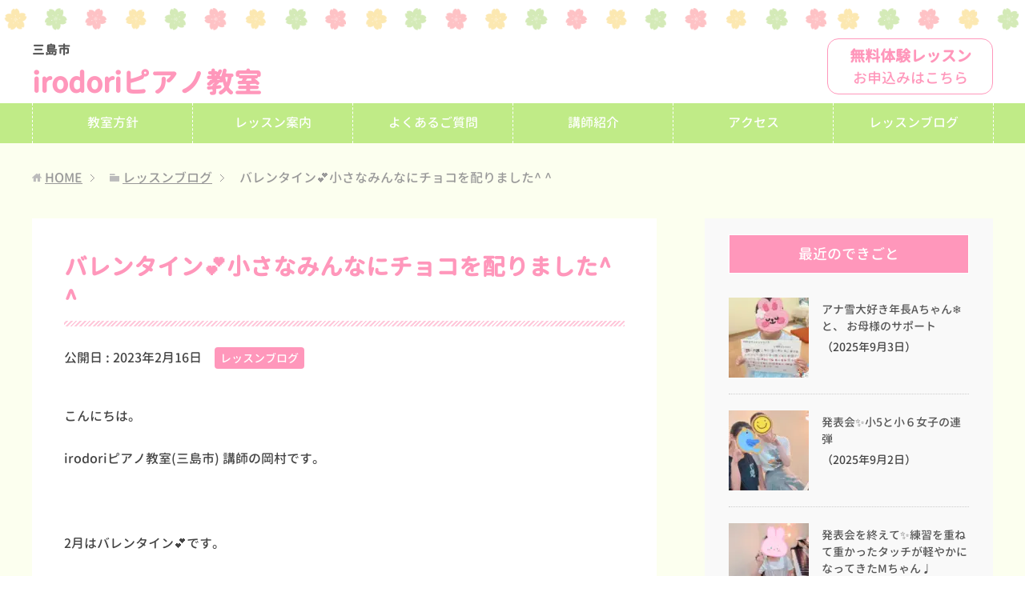

--- FILE ---
content_type: text/html; charset=UTF-8
request_url: https://irodori-piano.com/3030
body_size: 11059
content:
<!DOCTYPE html>
<html lang="ja"
      class="col2">
<head prefix="og: http://ogp.me/ns# fb: http://ogp.me/ns/fb#">

    <title>バレンタイン&#x1f495;小さなみんなにチョコを配りました^ ^ | irodoriピアノ教室（三島市）</title>
    <meta charset="UTF-8">
    <meta http-equiv="X-UA-Compatible" content="IE=edge">
	        <meta name="viewport" content="width=device-width, initial-scale=1.0">
			            <meta name="keywords" content="レッスンブログ">
				            <meta name="description" content="こんにちは。 irodoriピアノ教室(三島市) 講師の岡村です。 &nbsp; 2月はバレンタイン&#x1f495;です。 教室でもささやかなから、バレンタイ …">
		<link rel="canonical" href="https://irodori-piano.com/3030" />
<meta name='robots' content='max-image-preview:large' />
<link rel="alternate" title="oEmbed (JSON)" type="application/json+oembed" href="https://irodori-piano.com/wp-json/oembed/1.0/embed?url=https%3A%2F%2Firodori-piano.com%2F3030" />
<link rel="alternate" title="oEmbed (XML)" type="text/xml+oembed" href="https://irodori-piano.com/wp-json/oembed/1.0/embed?url=https%3A%2F%2Firodori-piano.com%2F3030&#038;format=xml" />
<style id='wp-img-auto-sizes-contain-inline-css' type='text/css'>
img:is([sizes=auto i],[sizes^="auto," i]){contain-intrinsic-size:3000px 1500px}
/*# sourceURL=wp-img-auto-sizes-contain-inline-css */
</style>
<style id='wp-emoji-styles-inline-css' type='text/css'>

	img.wp-smiley, img.emoji {
		display: inline !important;
		border: none !important;
		box-shadow: none !important;
		height: 1em !important;
		width: 1em !important;
		margin: 0 0.07em !important;
		vertical-align: -0.1em !important;
		background: none !important;
		padding: 0 !important;
	}
/*# sourceURL=wp-emoji-styles-inline-css */
</style>
<style id='wp-block-library-inline-css' type='text/css'>
:root{--wp-block-synced-color:#7a00df;--wp-block-synced-color--rgb:122,0,223;--wp-bound-block-color:var(--wp-block-synced-color);--wp-editor-canvas-background:#ddd;--wp-admin-theme-color:#007cba;--wp-admin-theme-color--rgb:0,124,186;--wp-admin-theme-color-darker-10:#006ba1;--wp-admin-theme-color-darker-10--rgb:0,107,160.5;--wp-admin-theme-color-darker-20:#005a87;--wp-admin-theme-color-darker-20--rgb:0,90,135;--wp-admin-border-width-focus:2px}@media (min-resolution:192dpi){:root{--wp-admin-border-width-focus:1.5px}}.wp-element-button{cursor:pointer}:root .has-very-light-gray-background-color{background-color:#eee}:root .has-very-dark-gray-background-color{background-color:#313131}:root .has-very-light-gray-color{color:#eee}:root .has-very-dark-gray-color{color:#313131}:root .has-vivid-green-cyan-to-vivid-cyan-blue-gradient-background{background:linear-gradient(135deg,#00d084,#0693e3)}:root .has-purple-crush-gradient-background{background:linear-gradient(135deg,#34e2e4,#4721fb 50%,#ab1dfe)}:root .has-hazy-dawn-gradient-background{background:linear-gradient(135deg,#faaca8,#dad0ec)}:root .has-subdued-olive-gradient-background{background:linear-gradient(135deg,#fafae1,#67a671)}:root .has-atomic-cream-gradient-background{background:linear-gradient(135deg,#fdd79a,#004a59)}:root .has-nightshade-gradient-background{background:linear-gradient(135deg,#330968,#31cdcf)}:root .has-midnight-gradient-background{background:linear-gradient(135deg,#020381,#2874fc)}:root{--wp--preset--font-size--normal:16px;--wp--preset--font-size--huge:42px}.has-regular-font-size{font-size:1em}.has-larger-font-size{font-size:2.625em}.has-normal-font-size{font-size:var(--wp--preset--font-size--normal)}.has-huge-font-size{font-size:var(--wp--preset--font-size--huge)}.has-text-align-center{text-align:center}.has-text-align-left{text-align:left}.has-text-align-right{text-align:right}.has-fit-text{white-space:nowrap!important}#end-resizable-editor-section{display:none}.aligncenter{clear:both}.items-justified-left{justify-content:flex-start}.items-justified-center{justify-content:center}.items-justified-right{justify-content:flex-end}.items-justified-space-between{justify-content:space-between}.screen-reader-text{border:0;clip-path:inset(50%);height:1px;margin:-1px;overflow:hidden;padding:0;position:absolute;width:1px;word-wrap:normal!important}.screen-reader-text:focus{background-color:#ddd;clip-path:none;color:#444;display:block;font-size:1em;height:auto;left:5px;line-height:normal;padding:15px 23px 14px;text-decoration:none;top:5px;width:auto;z-index:100000}html :where(.has-border-color){border-style:solid}html :where([style*=border-top-color]){border-top-style:solid}html :where([style*=border-right-color]){border-right-style:solid}html :where([style*=border-bottom-color]){border-bottom-style:solid}html :where([style*=border-left-color]){border-left-style:solid}html :where([style*=border-width]){border-style:solid}html :where([style*=border-top-width]){border-top-style:solid}html :where([style*=border-right-width]){border-right-style:solid}html :where([style*=border-bottom-width]){border-bottom-style:solid}html :where([style*=border-left-width]){border-left-style:solid}html :where(img[class*=wp-image-]){height:auto;max-width:100%}:where(figure){margin:0 0 1em}html :where(.is-position-sticky){--wp-admin--admin-bar--position-offset:var(--wp-admin--admin-bar--height,0px)}@media screen and (max-width:600px){html :where(.is-position-sticky){--wp-admin--admin-bar--position-offset:0px}}

/*# sourceURL=wp-block-library-inline-css */
</style><style id='global-styles-inline-css' type='text/css'>
:root{--wp--preset--aspect-ratio--square: 1;--wp--preset--aspect-ratio--4-3: 4/3;--wp--preset--aspect-ratio--3-4: 3/4;--wp--preset--aspect-ratio--3-2: 3/2;--wp--preset--aspect-ratio--2-3: 2/3;--wp--preset--aspect-ratio--16-9: 16/9;--wp--preset--aspect-ratio--9-16: 9/16;--wp--preset--color--black: #000000;--wp--preset--color--cyan-bluish-gray: #abb8c3;--wp--preset--color--white: #ffffff;--wp--preset--color--pale-pink: #f78da7;--wp--preset--color--vivid-red: #cf2e2e;--wp--preset--color--luminous-vivid-orange: #ff6900;--wp--preset--color--luminous-vivid-amber: #fcb900;--wp--preset--color--light-green-cyan: #7bdcb5;--wp--preset--color--vivid-green-cyan: #00d084;--wp--preset--color--pale-cyan-blue: #8ed1fc;--wp--preset--color--vivid-cyan-blue: #0693e3;--wp--preset--color--vivid-purple: #9b51e0;--wp--preset--gradient--vivid-cyan-blue-to-vivid-purple: linear-gradient(135deg,rgb(6,147,227) 0%,rgb(155,81,224) 100%);--wp--preset--gradient--light-green-cyan-to-vivid-green-cyan: linear-gradient(135deg,rgb(122,220,180) 0%,rgb(0,208,130) 100%);--wp--preset--gradient--luminous-vivid-amber-to-luminous-vivid-orange: linear-gradient(135deg,rgb(252,185,0) 0%,rgb(255,105,0) 100%);--wp--preset--gradient--luminous-vivid-orange-to-vivid-red: linear-gradient(135deg,rgb(255,105,0) 0%,rgb(207,46,46) 100%);--wp--preset--gradient--very-light-gray-to-cyan-bluish-gray: linear-gradient(135deg,rgb(238,238,238) 0%,rgb(169,184,195) 100%);--wp--preset--gradient--cool-to-warm-spectrum: linear-gradient(135deg,rgb(74,234,220) 0%,rgb(151,120,209) 20%,rgb(207,42,186) 40%,rgb(238,44,130) 60%,rgb(251,105,98) 80%,rgb(254,248,76) 100%);--wp--preset--gradient--blush-light-purple: linear-gradient(135deg,rgb(255,206,236) 0%,rgb(152,150,240) 100%);--wp--preset--gradient--blush-bordeaux: linear-gradient(135deg,rgb(254,205,165) 0%,rgb(254,45,45) 50%,rgb(107,0,62) 100%);--wp--preset--gradient--luminous-dusk: linear-gradient(135deg,rgb(255,203,112) 0%,rgb(199,81,192) 50%,rgb(65,88,208) 100%);--wp--preset--gradient--pale-ocean: linear-gradient(135deg,rgb(255,245,203) 0%,rgb(182,227,212) 50%,rgb(51,167,181) 100%);--wp--preset--gradient--electric-grass: linear-gradient(135deg,rgb(202,248,128) 0%,rgb(113,206,126) 100%);--wp--preset--gradient--midnight: linear-gradient(135deg,rgb(2,3,129) 0%,rgb(40,116,252) 100%);--wp--preset--font-size--small: 13px;--wp--preset--font-size--medium: 20px;--wp--preset--font-size--large: 36px;--wp--preset--font-size--x-large: 42px;--wp--preset--spacing--20: 0.44rem;--wp--preset--spacing--30: 0.67rem;--wp--preset--spacing--40: 1rem;--wp--preset--spacing--50: 1.5rem;--wp--preset--spacing--60: 2.25rem;--wp--preset--spacing--70: 3.38rem;--wp--preset--spacing--80: 5.06rem;--wp--preset--shadow--natural: 6px 6px 9px rgba(0, 0, 0, 0.2);--wp--preset--shadow--deep: 12px 12px 50px rgba(0, 0, 0, 0.4);--wp--preset--shadow--sharp: 6px 6px 0px rgba(0, 0, 0, 0.2);--wp--preset--shadow--outlined: 6px 6px 0px -3px rgb(255, 255, 255), 6px 6px rgb(0, 0, 0);--wp--preset--shadow--crisp: 6px 6px 0px rgb(0, 0, 0);}:where(.is-layout-flex){gap: 0.5em;}:where(.is-layout-grid){gap: 0.5em;}body .is-layout-flex{display: flex;}.is-layout-flex{flex-wrap: wrap;align-items: center;}.is-layout-flex > :is(*, div){margin: 0;}body .is-layout-grid{display: grid;}.is-layout-grid > :is(*, div){margin: 0;}:where(.wp-block-columns.is-layout-flex){gap: 2em;}:where(.wp-block-columns.is-layout-grid){gap: 2em;}:where(.wp-block-post-template.is-layout-flex){gap: 1.25em;}:where(.wp-block-post-template.is-layout-grid){gap: 1.25em;}.has-black-color{color: var(--wp--preset--color--black) !important;}.has-cyan-bluish-gray-color{color: var(--wp--preset--color--cyan-bluish-gray) !important;}.has-white-color{color: var(--wp--preset--color--white) !important;}.has-pale-pink-color{color: var(--wp--preset--color--pale-pink) !important;}.has-vivid-red-color{color: var(--wp--preset--color--vivid-red) !important;}.has-luminous-vivid-orange-color{color: var(--wp--preset--color--luminous-vivid-orange) !important;}.has-luminous-vivid-amber-color{color: var(--wp--preset--color--luminous-vivid-amber) !important;}.has-light-green-cyan-color{color: var(--wp--preset--color--light-green-cyan) !important;}.has-vivid-green-cyan-color{color: var(--wp--preset--color--vivid-green-cyan) !important;}.has-pale-cyan-blue-color{color: var(--wp--preset--color--pale-cyan-blue) !important;}.has-vivid-cyan-blue-color{color: var(--wp--preset--color--vivid-cyan-blue) !important;}.has-vivid-purple-color{color: var(--wp--preset--color--vivid-purple) !important;}.has-black-background-color{background-color: var(--wp--preset--color--black) !important;}.has-cyan-bluish-gray-background-color{background-color: var(--wp--preset--color--cyan-bluish-gray) !important;}.has-white-background-color{background-color: var(--wp--preset--color--white) !important;}.has-pale-pink-background-color{background-color: var(--wp--preset--color--pale-pink) !important;}.has-vivid-red-background-color{background-color: var(--wp--preset--color--vivid-red) !important;}.has-luminous-vivid-orange-background-color{background-color: var(--wp--preset--color--luminous-vivid-orange) !important;}.has-luminous-vivid-amber-background-color{background-color: var(--wp--preset--color--luminous-vivid-amber) !important;}.has-light-green-cyan-background-color{background-color: var(--wp--preset--color--light-green-cyan) !important;}.has-vivid-green-cyan-background-color{background-color: var(--wp--preset--color--vivid-green-cyan) !important;}.has-pale-cyan-blue-background-color{background-color: var(--wp--preset--color--pale-cyan-blue) !important;}.has-vivid-cyan-blue-background-color{background-color: var(--wp--preset--color--vivid-cyan-blue) !important;}.has-vivid-purple-background-color{background-color: var(--wp--preset--color--vivid-purple) !important;}.has-black-border-color{border-color: var(--wp--preset--color--black) !important;}.has-cyan-bluish-gray-border-color{border-color: var(--wp--preset--color--cyan-bluish-gray) !important;}.has-white-border-color{border-color: var(--wp--preset--color--white) !important;}.has-pale-pink-border-color{border-color: var(--wp--preset--color--pale-pink) !important;}.has-vivid-red-border-color{border-color: var(--wp--preset--color--vivid-red) !important;}.has-luminous-vivid-orange-border-color{border-color: var(--wp--preset--color--luminous-vivid-orange) !important;}.has-luminous-vivid-amber-border-color{border-color: var(--wp--preset--color--luminous-vivid-amber) !important;}.has-light-green-cyan-border-color{border-color: var(--wp--preset--color--light-green-cyan) !important;}.has-vivid-green-cyan-border-color{border-color: var(--wp--preset--color--vivid-green-cyan) !important;}.has-pale-cyan-blue-border-color{border-color: var(--wp--preset--color--pale-cyan-blue) !important;}.has-vivid-cyan-blue-border-color{border-color: var(--wp--preset--color--vivid-cyan-blue) !important;}.has-vivid-purple-border-color{border-color: var(--wp--preset--color--vivid-purple) !important;}.has-vivid-cyan-blue-to-vivid-purple-gradient-background{background: var(--wp--preset--gradient--vivid-cyan-blue-to-vivid-purple) !important;}.has-light-green-cyan-to-vivid-green-cyan-gradient-background{background: var(--wp--preset--gradient--light-green-cyan-to-vivid-green-cyan) !important;}.has-luminous-vivid-amber-to-luminous-vivid-orange-gradient-background{background: var(--wp--preset--gradient--luminous-vivid-amber-to-luminous-vivid-orange) !important;}.has-luminous-vivid-orange-to-vivid-red-gradient-background{background: var(--wp--preset--gradient--luminous-vivid-orange-to-vivid-red) !important;}.has-very-light-gray-to-cyan-bluish-gray-gradient-background{background: var(--wp--preset--gradient--very-light-gray-to-cyan-bluish-gray) !important;}.has-cool-to-warm-spectrum-gradient-background{background: var(--wp--preset--gradient--cool-to-warm-spectrum) !important;}.has-blush-light-purple-gradient-background{background: var(--wp--preset--gradient--blush-light-purple) !important;}.has-blush-bordeaux-gradient-background{background: var(--wp--preset--gradient--blush-bordeaux) !important;}.has-luminous-dusk-gradient-background{background: var(--wp--preset--gradient--luminous-dusk) !important;}.has-pale-ocean-gradient-background{background: var(--wp--preset--gradient--pale-ocean) !important;}.has-electric-grass-gradient-background{background: var(--wp--preset--gradient--electric-grass) !important;}.has-midnight-gradient-background{background: var(--wp--preset--gradient--midnight) !important;}.has-small-font-size{font-size: var(--wp--preset--font-size--small) !important;}.has-medium-font-size{font-size: var(--wp--preset--font-size--medium) !important;}.has-large-font-size{font-size: var(--wp--preset--font-size--large) !important;}.has-x-large-font-size{font-size: var(--wp--preset--font-size--x-large) !important;}
/*# sourceURL=global-styles-inline-css */
</style>

<style id='classic-theme-styles-inline-css' type='text/css'>
/*! This file is auto-generated */
.wp-block-button__link{color:#fff;background-color:#32373c;border-radius:9999px;box-shadow:none;text-decoration:none;padding:calc(.667em + 2px) calc(1.333em + 2px);font-size:1.125em}.wp-block-file__button{background:#32373c;color:#fff;text-decoration:none}
/*# sourceURL=/wp-includes/css/classic-themes.min.css */
</style>
<link rel='stylesheet' id='keni_base-css' href='https://irodori-piano.com/wp-content/themes/keni71_wp_corp_pink_201911291510/base.css?ver=6.9' type='text/css' media='all' />
<link rel='stylesheet' id='child_keni_base-css' href='https://irodori-piano.com/wp-content/themes/keni7_child/base.css?ver=6.9' type='text/css' media='all' />
<link rel='stylesheet' id='keni_rwd-css' href='https://irodori-piano.com/wp-content/themes/keni71_wp_corp_pink_201911291510/rwd.css?ver=6.9' type='text/css' media='all' />
<link rel='stylesheet' id='child_keni_rwd-css' href='https://irodori-piano.com/wp-content/themes/keni7_child/rwd.css?ver=6.9' type='text/css' media='all' />
<script type="text/javascript" defer='defer' src="https://irodori-piano.com/wp-includes/js/jquery/jquery.min.js?ver=3.7.1" id="jquery-core-js"></script>
<script type="text/javascript" defer='defer' src="https://irodori-piano.com/wp-includes/js/jquery/jquery-migrate.min.js?ver=3.4.1" id="jquery-migrate-js"></script>
<link rel="https://api.w.org/" href="https://irodori-piano.com/wp-json/" /><link rel="alternate" title="JSON" type="application/json" href="https://irodori-piano.com/wp-json/wp/v2/posts/3030" /><link rel='shortlink' href='https://irodori-piano.com/?p=3030' />
<link rel="icon" href="https://irodori-piano.com/wp-content/uploads/2021/03/cropped-favicon-32x32.png" sizes="32x32" />
<link rel="icon" href="https://irodori-piano.com/wp-content/uploads/2021/03/cropped-favicon-192x192.png" sizes="192x192" />
<link rel="apple-touch-icon" href="https://irodori-piano.com/wp-content/uploads/2021/03/cropped-favicon-180x180.png" />
<meta name="msapplication-TileImage" content="https://irodori-piano.com/wp-content/uploads/2021/03/cropped-favicon-270x270.png" />
    <!--[if lt IE 9]>
    <script src="https://irodori-piano.com/wp-content/themes/keni71_wp_corp_pink_201911291510/js/html5.js"></script><![endif]-->
	


	<!-- 遅延読込 lazysizes.js -->
	<script src="https://irodori-piano.com/wp-content/themes/keni71_wp_corp_pink_201911291510/js/lazysizes.min.js"></script>

	<!-- Google Analytics -->
			<!-- Global site tag (gtag.js) - Google Analytics -->
		<script async src="https://www.googletagmanager.com/gtag/js?id=G-ZFDHCJ9M1P"></script>
		<script>
		  window.dataLayer = window.dataLayer || [];
		  function gtag(){dataLayer.push(arguments);}
		  gtag('js', new Date());

		  gtag('config', 'G-ZFDHCJ9M1P');
		</script>
	</head>
    <body class="wp-singular post-template-default single single-post postid-3030 single-format-standard wp-theme-keni71_wp_corp_pink_201911291510 wp-child-theme-keni7_child">
	
    <div class="container">
        <header id="top" class="site-header ">
            <div class="site-header-in">
                <div class="site-header-conts">
					                        <a href="https://irodori-piano.com"><p class="site-title"><span>三島市</span>irodoriピアノ教室</p></a>
						<!--<div class="head-tel-box">
    <div class="head-tel-in">
        <div class="head-tel-num">
            <a href="tel:05071272331">050<span>-</span>7127<span>-</span>2331</a>
        </div>
        <div class="l1">
            受付時間10:00〜20:00
        </div>
        <div class="l2">
            ※レッスン中は出られない場合があります
        </div>
    </div>
</div>-->
<div class="head-trial-box">
    <div class="head-trial-in">
        <a href="https://irodori-piano.com/trial"><div class="head-trial-btn">
            <div class="l1">
                無料体験レッスン
            </div>
            <div class="l2">
                <span>お申込みはこちら</span>
            </div>
        </div></a>
    </div>
</div>
					                </div>
            </div>
			                <!--▼グローバルナビ-->
                <nav class="global-nav">
                    <div class="global-nav-in">
                        <div class="global-nav-panel"><span class="btn-global-nav icon-gn-menu">メニュー</span></div>
                        <ul id="menu">
							<li class="menu-item menu-item-type-post_type menu-item-object-page menu-item-2280"><a href="https://irodori-piano.com/policy">教室方針</a></li>
<li class="menu-item menu-item-type-post_type menu-item-object-page menu-item-40"><a href="https://irodori-piano.com/lesson">レッスン案内</a></li>
<li class="menu-item menu-item-type-post_type menu-item-object-page menu-item-99"><a href="https://irodori-piano.com/faq">よくあるご質問</a></li>
<li class="menu-item menu-item-type-post_type menu-item-object-page menu-item-43"><a href="https://irodori-piano.com/teacher">講師紹介</a></li>
<li class="menu-item menu-item-type-post_type menu-item-object-page menu-item-39"><a href="https://irodori-piano.com/access">アクセス</a></li>
<li class="menu-item menu-item-type-taxonomy menu-item-object-category current-post-ancestor current-menu-parent current-post-parent menu-item-44"><a href="https://irodori-piano.com/category/lesson-blog">レッスンブログ</a></li>
<li class="menu-item menu-item-type-post_type menu-item-object-page menu-item-42"><a href="https://irodori-piano.com/trial">無料体験レッスン</a></li>
                        </ul>
                    </div>
                </nav>
                <!--▲グローバルナビ-->
			        </header>
		        <!--▲サイトヘッダー-->

<div class="main-body">
<div class="main-body-in">

		<nav class="breadcrumbs">
			<ol class="breadcrumbs-in" itemscope itemtype="http://schema.org/BreadcrumbList">
				<li class="bcl-first" itemprop="itemListElement" itemscope itemtype="http://schema.org/ListItem">
	<a itemprop="item" href="https://irodori-piano.com"><span itemprop="name">HOME</span></a>
	<meta itemprop="position" content="1" />
</li>
<li itemprop="itemListElement" itemscope itemtype="http://schema.org/ListItem">
	<a itemprop="item" href="https://irodori-piano.com/category/lesson-blog"><span itemprop="name">レッスンブログ</span></a>
	<meta itemprop="position" content="2" />
</li>
<li class="bcl-last">バレンタイン&#x1f495;小さなみんなにチョコを配りました^ ^</li>
			</ol>
		</nav>

	<!--▼メインコンテンツ-->
	<main>
	<div id="post" class="main-conts">

		<!--記事-->
		<article id="post-3030" class="section-wrap post-3030 post type-post status-publish format-standard has-post-thumbnail category-lesson-blog">
			<div class="section-in">
				<div class="page-sheet">
					<header class="article-header">
						<h1 class="section-title" itemprop="headline">バレンタイン&#x1f495;小さなみんなにチョコを配りました^ ^</h1>
								<p class="post-date">公開日 : <time datetime="2023-02-16" itemprop="datePublished" content="2023-02-16" >2023年2月16日</time><!-- / 更新日 : <time datetime="2023-02-20" itemprop="dateModified" content="2023-02-20">2023年2月20日</time>--></p>
														<div class="post-cat">
<span class="cat cat001" style="background-color: #;"><a href="https://irodori-piano.com/category/lesson-blog" style="color: #;">レッスンブログ</a></span>

</div>
											</header>

					<div class="article-body">
					<p>こんにちは。</p>
<p>irodoriピアノ教室(三島市) 講師の岡村です。</p>
<p>&nbsp;</p>
<p>2月はバレンタイン&#x1f495;です。</p>
<p>教室でもささやかなから、バレンタインチョコを子どもの生徒さんに配りました&#x1f36b;</p>
<p><img src="https://irodori-piano.com/wp-content/plugins/lazy-load/images/1x1.trans.gif" data-lazy-src="https://irodori-piano.com/wp-content/uploads/2023/02/F522732E-4DFE-48D2-AEC0-9C260B095E33.jpeg" fetchpriority="high" decoding="async" class="aligncenter size-full wp-image-3031" alt width="780" height="1040" srcset="https://irodori-piano.com/wp-content/uploads/2023/02/F522732E-4DFE-48D2-AEC0-9C260B095E33.jpeg 780w, https://irodori-piano.com/wp-content/uploads/2023/02/F522732E-4DFE-48D2-AEC0-9C260B095E33-550x733.jpeg 550w, https://irodori-piano.com/wp-content/uploads/2023/02/F522732E-4DFE-48D2-AEC0-9C260B095E33-300x400.jpeg 300w, https://irodori-piano.com/wp-content/uploads/2023/02/F522732E-4DFE-48D2-AEC0-9C260B095E33-768x1024.jpeg 768w" sizes="(max-width: 780px) 100vw, 780px"><noscript><img fetchpriority="high" decoding="async" class="aligncenter size-full wp-image-3031" src="https://irodori-piano.com/wp-content/uploads/2023/02/F522732E-4DFE-48D2-AEC0-9C260B095E33.jpeg" alt="" width="780" height="1040" srcset="https://irodori-piano.com/wp-content/uploads/2023/02/F522732E-4DFE-48D2-AEC0-9C260B095E33.jpeg 780w, https://irodori-piano.com/wp-content/uploads/2023/02/F522732E-4DFE-48D2-AEC0-9C260B095E33-550x733.jpeg 550w, https://irodori-piano.com/wp-content/uploads/2023/02/F522732E-4DFE-48D2-AEC0-9C260B095E33-300x400.jpeg 300w, https://irodori-piano.com/wp-content/uploads/2023/02/F522732E-4DFE-48D2-AEC0-9C260B095E33-768x1024.jpeg 768w" sizes="(max-width: 780px) 100vw, 780px" /></noscript></p>
<p>今回は100均で簡単なラッピング用品を購入し、自分でラッピングしてみました。</p>
<p>ラッピング、意外と楽しかったです^ ^</p>
<p>レッスンの最後に渡すと、「わぁ&#x1f495;」ってみんなにこにこ喜んでくれました♪</p>
<p>子ども達の、にんまりしたお顔がかわいくてほっこりしちゃいます。</p>
<p>ピアノは頭使うからレッスン後や練習のおともに食べてね&#x1f36b;</p>
<p>ありがとうございますも言える練習にもなりますね&#x2728;　みんなよく出来ました^ ^</p>
<p>&nbsp;</p>
					</div><!--article-body-->

					
					<div class="contents related-articles related-articles-thumbs01">
<h2 id="keni-relatedposts">関連記事</h2>
<ul class="keni-relatedposts-list">
<li><div class="related-thumb"><a href="https://irodori-piano.com/3875" title="スポーツ少年5年生Kくん&#x2728;の合唱伴奏"><img src="https://irodori-piano.com/wp-content/uploads/2025/03/IMG_4410-100x100.jpeg" class="relation-image"></a></div><p><a href="https://irodori-piano.com/3875" title="スポーツ少年5年生Kくん&#x2728;の合唱伴奏">スポーツ少年5年生Kくん&#x2728;の合唱伴奏</a></p></li>
<li><p><a href="https://irodori-piano.com/3113" title="三年生Eちゃんから「お手紙」&#x1f3b6;　素直な気持ちが嬉しいです&#x2728;">三年生Eちゃんから「お手紙」&#x1f3b6;　素直な気持ちが嬉しいです&#x2728;</a></p></li>
<li><p><a href="https://irodori-piano.com/1964" title="レッスン終わりに「帰りたくないの〜」「もうおわり？」と生徒さん&#x1f495;レッスンを楽しんでくれて嬉しいです&#x1f340;">レッスン終わりに「帰りたくないの〜」「もうおわり？」と生徒さん&#x1f495;レッスンを楽しんでくれて嬉しいです&#x1f340;</a></p></li>
<li><p><a href="https://irodori-piano.com/1785" title="体験レッスン受付再開しました&#x1f338;">体験レッスン受付再開しました&#x1f338;</a></p></li>
<li><div class="related-thumb"><a href="https://irodori-piano.com/3753" title="発表会を終えて&#x2728;講師演奏は、アンサンブル"><img src="https://irodori-piano.com/wp-content/uploads/2024/08/IMG_3528-1-100x100.jpeg" class="relation-image"></a></div><p><a href="https://irodori-piano.com/3753" title="発表会を終えて&#x2728;講師演奏は、アンサンブル">発表会を終えて&#x2728;講師演奏は、アンサンブル</a></p></li>
</ul>
</div>
					<div class="page-nav-bf cont-nav">
		<p class="page-nav-next">「<a href="https://irodori-piano.com/3020" rel="next">リズムうち大好き&#x1f495;年長Aちゃん</a>」</p>
<p class="page-nav-prev">「<a href="https://irodori-piano.com/2960" rel="prev">もうすぐクリスマスですね&#x1f384;</a>」</p>
					</div>
					
					<section id="comments" class="comments-area">
					
<!-- You can start editing here. -->


			<!-- If comments are closed. -->
		<!--<p class="nocomments">コメントは受け付けていません。</p>-->

					</section>
				</div>
			</div><!--section-in-->
		</article><!--記事-->


	</div><!--main-conts-->
	
	<!--▼無料体験レッスン -->
	<div id="trialLesson">
	<h2>無料体験レッスン大歓迎！</h2>
    <div><strong>おひとり1回30分の無料体験レッスンを行います♪</strong></div>
	<div class="trialLesson-in">
		<h3>irodoriピアノ教室</h3>
		<dl><dt>所在地</dt><dd>静岡県三島市徳倉</dd></dl>
		<!--<p><a href="tel:05071272331">050-7127-2331</a></p>-->
		<div class="trial-box">
		    <a href="https://irodori-piano.com/trial">
		        <div class="trial-btn">
		            <div class="l1">無料体験レッスン</div>
		            <div class="l2">お申込みはこちら</div>
		        </div>
		    </a>
		</div>
	</div><!-- /trialLesson-in -->
</div><!-- /trialLesson -->
	<!--▲無料体験レッスン-->

	</main>
	<!--▲メインコンテンツ-->

	    <!--▼サブコンテンツ-->
    <aside class="sub-conts sidebar">
		<section id="keni_recent_post-2" class="section-wrap widget-conts widget_keni_recent_post"><div class="section-in"><h3 class="section-title">最近のできごと</h3>
<ul class="link-menu-image">
<li>
<div class="link-menu-image-thumb"><a href="https://irodori-piano.com/3933"><img src="https://irodori-piano.com/wp-content/plugins/lazy-load/images/1x1.trans.gif" data-lazy-src="https://irodori-piano.com/wp-content/uploads/2025/12/IMG_1782-100x100.jpeg" width="100" height="100" class="attachment-ss_thumb size-ss_thumb wp-post-image" alt decoding="async" loading="lazy" srcset="https://irodori-piano.com/wp-content/uploads/2025/12/IMG_1782-100x100.jpeg 100w, https://irodori-piano.com/wp-content/uploads/2025/12/IMG_1782-320x320.jpeg 320w, https://irodori-piano.com/wp-content/uploads/2025/12/IMG_1782-200x200.jpeg 200w, https://irodori-piano.com/wp-content/uploads/2025/12/IMG_1782-150x150.jpeg 150w" sizes="auto, (max-width: 100px) 100vw, 100px"><noscript><img width="100" height="100" src="https://irodori-piano.com/wp-content/uploads/2025/12/IMG_1782-100x100.jpeg" class="attachment-ss_thumb size-ss_thumb wp-post-image" alt="" decoding="async" loading="lazy" srcset="https://irodori-piano.com/wp-content/uploads/2025/12/IMG_1782-100x100.jpeg 100w, https://irodori-piano.com/wp-content/uploads/2025/12/IMG_1782-320x320.jpeg 320w, https://irodori-piano.com/wp-content/uploads/2025/12/IMG_1782-200x200.jpeg 200w, https://irodori-piano.com/wp-content/uploads/2025/12/IMG_1782-150x150.jpeg 150w" sizes="auto, (max-width: 100px) 100vw, 100px" /></noscript></a></div>
<p class="post-title"><a href="https://irodori-piano.com/3933">アナ雪大好き年長Aちゃん&#x2744;&#xfe0f;と、 お母様のサポート</a><span class="post-date">（2025年9月3日）</span></p>
</li>
<li>
<div class="link-menu-image-thumb"><a href="https://irodori-piano.com/3974"><img src="https://irodori-piano.com/wp-content/plugins/lazy-load/images/1x1.trans.gif" data-lazy-src="https://irodori-piano.com/wp-content/uploads/2025/12/IMG_1781-100x100.jpeg" width="100" height="100" class="attachment-ss_thumb size-ss_thumb wp-post-image" alt decoding="async" loading="lazy" srcset="https://irodori-piano.com/wp-content/uploads/2025/12/IMG_1781-100x100.jpeg 100w, https://irodori-piano.com/wp-content/uploads/2025/12/IMG_1781-320x320.jpeg 320w, https://irodori-piano.com/wp-content/uploads/2025/12/IMG_1781-200x200.jpeg 200w, https://irodori-piano.com/wp-content/uploads/2025/12/IMG_1781-150x150.jpeg 150w" sizes="auto, (max-width: 100px) 100vw, 100px"><noscript><img width="100" height="100" src="https://irodori-piano.com/wp-content/uploads/2025/12/IMG_1781-100x100.jpeg" class="attachment-ss_thumb size-ss_thumb wp-post-image" alt="" decoding="async" loading="lazy" srcset="https://irodori-piano.com/wp-content/uploads/2025/12/IMG_1781-100x100.jpeg 100w, https://irodori-piano.com/wp-content/uploads/2025/12/IMG_1781-320x320.jpeg 320w, https://irodori-piano.com/wp-content/uploads/2025/12/IMG_1781-200x200.jpeg 200w, https://irodori-piano.com/wp-content/uploads/2025/12/IMG_1781-150x150.jpeg 150w" sizes="auto, (max-width: 100px) 100vw, 100px" /></noscript></a></div>
<p class="post-title"><a href="https://irodori-piano.com/3974">発表会&#x2728;小5と小６女子の連弾</a><span class="post-date">（2025年9月2日）</span></p>
</li>
<li>
<div class="link-menu-image-thumb"><a href="https://irodori-piano.com/3920"><img src="https://irodori-piano.com/wp-content/plugins/lazy-load/images/1x1.trans.gif" data-lazy-src="https://irodori-piano.com/wp-content/uploads/2025/09/IMG_0912-100x100.jpeg" width="100" height="100" class="attachment-ss_thumb size-ss_thumb wp-post-image" alt decoding="async" loading="lazy" srcset="https://irodori-piano.com/wp-content/uploads/2025/09/IMG_0912-100x100.jpeg 100w, https://irodori-piano.com/wp-content/uploads/2025/09/IMG_0912-320x320.jpeg 320w, https://irodori-piano.com/wp-content/uploads/2025/09/IMG_0912-200x200.jpeg 200w, https://irodori-piano.com/wp-content/uploads/2025/09/IMG_0912-150x150.jpeg 150w" sizes="auto, (max-width: 100px) 100vw, 100px"><noscript><img width="100" height="100" src="https://irodori-piano.com/wp-content/uploads/2025/09/IMG_0912-100x100.jpeg" class="attachment-ss_thumb size-ss_thumb wp-post-image" alt="" decoding="async" loading="lazy" srcset="https://irodori-piano.com/wp-content/uploads/2025/09/IMG_0912-100x100.jpeg 100w, https://irodori-piano.com/wp-content/uploads/2025/09/IMG_0912-320x320.jpeg 320w, https://irodori-piano.com/wp-content/uploads/2025/09/IMG_0912-200x200.jpeg 200w, https://irodori-piano.com/wp-content/uploads/2025/09/IMG_0912-150x150.jpeg 150w" sizes="auto, (max-width: 100px) 100vw, 100px" /></noscript></a></div>
<p class="post-title"><a href="https://irodori-piano.com/3920">発表会を終えて&#x2728;練習を重ねて重かったタッチが軽やかになってきたMちゃん♩</a><span class="post-date">（2025年9月1日）</span></p>
</li>
<li>
<div class="link-menu-image-thumb"><a href="https://irodori-piano.com/3875"><img src="https://irodori-piano.com/wp-content/plugins/lazy-load/images/1x1.trans.gif" data-lazy-src="https://irodori-piano.com/wp-content/uploads/2025/03/IMG_4410-100x100.jpeg" width="100" height="100" class="attachment-ss_thumb size-ss_thumb wp-post-image" alt decoding="async" loading="lazy" srcset="https://irodori-piano.com/wp-content/uploads/2025/03/IMG_4410-100x100.jpeg 100w, https://irodori-piano.com/wp-content/uploads/2025/03/IMG_4410-320x320.jpeg 320w, https://irodori-piano.com/wp-content/uploads/2025/03/IMG_4410-200x200.jpeg 200w, https://irodori-piano.com/wp-content/uploads/2025/03/IMG_4410-150x150.jpeg 150w" sizes="auto, (max-width: 100px) 100vw, 100px"><noscript><img width="100" height="100" src="https://irodori-piano.com/wp-content/uploads/2025/03/IMG_4410-100x100.jpeg" class="attachment-ss_thumb size-ss_thumb wp-post-image" alt="" decoding="async" loading="lazy" srcset="https://irodori-piano.com/wp-content/uploads/2025/03/IMG_4410-100x100.jpeg 100w, https://irodori-piano.com/wp-content/uploads/2025/03/IMG_4410-320x320.jpeg 320w, https://irodori-piano.com/wp-content/uploads/2025/03/IMG_4410-200x200.jpeg 200w, https://irodori-piano.com/wp-content/uploads/2025/03/IMG_4410-150x150.jpeg 150w" sizes="auto, (max-width: 100px) 100vw, 100px" /></noscript></a></div>
<p class="post-title"><a href="https://irodori-piano.com/3875">スポーツ少年5年生Kくん&#x2728;の合唱伴奏</a><span class="post-date">（2025年3月24日）</span></p>
</li>
<li>
<div class="link-menu-image-thumb"><a href="https://irodori-piano.com/3869"><img src="https://irodori-piano.com/wp-content/plugins/lazy-load/images/1x1.trans.gif" data-lazy-src="https://irodori-piano.com/wp-content/uploads/2025/03/IMG_4408-100x100.jpeg" width="100" height="100" class="attachment-ss_thumb size-ss_thumb wp-post-image" alt decoding="async" loading="lazy" srcset="https://irodori-piano.com/wp-content/uploads/2025/03/IMG_4408-100x100.jpeg 100w, https://irodori-piano.com/wp-content/uploads/2025/03/IMG_4408-320x320.jpeg 320w, https://irodori-piano.com/wp-content/uploads/2025/03/IMG_4408-200x200.jpeg 200w, https://irodori-piano.com/wp-content/uploads/2025/03/IMG_4408-150x150.jpeg 150w" sizes="auto, (max-width: 100px) 100vw, 100px"><noscript><img width="100" height="100" src="https://irodori-piano.com/wp-content/uploads/2025/03/IMG_4408-100x100.jpeg" class="attachment-ss_thumb size-ss_thumb wp-post-image" alt="" decoding="async" loading="lazy" srcset="https://irodori-piano.com/wp-content/uploads/2025/03/IMG_4408-100x100.jpeg 100w, https://irodori-piano.com/wp-content/uploads/2025/03/IMG_4408-320x320.jpeg 320w, https://irodori-piano.com/wp-content/uploads/2025/03/IMG_4408-200x200.jpeg 200w, https://irodori-piano.com/wp-content/uploads/2025/03/IMG_4408-150x150.jpeg 150w" sizes="auto, (max-width: 100px) 100vw, 100px" /></noscript></a></div>
<p class="post-title"><a href="https://irodori-piano.com/3869">卒業おめでとう&#x1f308;伴奏を無事終えた6年生Nちゃん&#x1f490;</a><span class="post-date">（2025年3月21日）</span></p>
</li>
</ul>
</div></section><section id="custom_html-2" class="widget_text section-wrap widget-conts widget_custom_html"><div class="widget_text section-in"><h3 class="section-title">irodoriピアノ教室（三島市）</h3><div class="textwidget custom-html-widget"><div id="side-desc">
	<img src="https://irodori-piano.com/wp-content/uploads/2021/03/koushi-circle.jpg" alt="" width="250" height="" class="aligncenter circle" />
	<div class="side-desc-in">
		<dl><dt>講師</dt><dd>岡村友里</dd></dl>
		<dl><dt>所在地</dt><dd>静岡県三島市徳倉<br>※とくら山口医院から徒歩3分<br>※上岩崎公園より徒歩5分</dd></dl>
		<!--<dl><dt>電話</dt><dd><a href="tel:05071272331">050-7127-2331</a></dd></dl>-->
	</div>
	<div class="trial-box">
		<a href="https://irodori-piano.com/trial">
			<div class="trial-btn">
				<div class="l1">無料体験レッスン</div>
				<div class="l2">お申込みはこちら</div>
			</div>
		</a>
	</div>
	<div class="side-map al-c">
		<iframe class="lazyload" data-src="https://www.google.com/maps/embed?pb=!1m14!1m8!1m3!1d11296.110619581585!2d138.91372998982104!3d35.1379636345669!3m2!1i1024!2i768!4f13.1!3m3!1m2!1s0x0%3A0xdc92d60434b5bdb8!2z44Go44GP44KJ5bGx5Y-j5Yy76Zmi!5e0!3m2!1sja!2sjp!4v1614671622259!5m2!1sja!2sjp" width="600" height="450" style="border:0;" allowfullscreen="" loading="lazy"></iframe><br>↑徒歩3分のとくら山口医院↑
	</div>
</div></div></div></section><section id="search-2" class="section-wrap widget-conts widget_search"><div class="section-in"><form method="get" id="searchform" action="https://irodori-piano.com/">
	<div class="search-box">
		<input class="search" type="text" value="" name="s" id="s"><button id="searchsubmit" class="btn-search"><img alt="検索" width="32" height="20" src="https://irodori-piano.com/wp-content/themes/keni71_wp_corp_pink_201911291510/images/icon/icon-btn-search.png"></button>
	</div>
</form></div></section>    </aside>
    <!--▲サブコンテンツ-->

	
</div>
</div>

<!--▼サイトフッター-->
<footer class="site-footer">
	<div class="site-footer-in">
	<div class="site-footer-conts">
		<ul class="site-footer-nav"><li id="menu-item-32" class="menu-item menu-item-type-post_type menu-item-object-page menu-item-home menu-item-32"><a href="https://irodori-piano.com/">HOME</a></li>
<li id="menu-item-2279" class="menu-item menu-item-type-post_type menu-item-object-page menu-item-2279"><a href="https://irodori-piano.com/policy">教室方針</a></li>
<li id="menu-item-34" class="menu-item menu-item-type-post_type menu-item-object-page menu-item-34"><a href="https://irodori-piano.com/lesson">レッスン案内</a></li>
<li id="menu-item-98" class="menu-item menu-item-type-post_type menu-item-object-page menu-item-98"><a href="https://irodori-piano.com/faq">よくあるご質問</a></li>
<li id="menu-item-37" class="menu-item menu-item-type-post_type menu-item-object-page menu-item-37"><a href="https://irodori-piano.com/teacher">講師紹介</a></li>
<li id="menu-item-33" class="menu-item menu-item-type-post_type menu-item-object-page menu-item-33"><a href="https://irodori-piano.com/access">アクセス</a></li>
<li id="menu-item-38" class="menu-item menu-item-type-taxonomy menu-item-object-category current-post-ancestor current-menu-parent current-post-parent menu-item-38"><a href="https://irodori-piano.com/category/lesson-blog">レッスンブログ</a></li>
<li id="menu-item-121" class="menu-item menu-item-type-taxonomy menu-item-object-category menu-item-121"><a href="https://irodori-piano.com/category/blog">講師日記</a></li>
<li id="menu-item-36" class="menu-item menu-item-type-post_type menu-item-object-page menu-item-36"><a href="https://irodori-piano.com/trial">無料体験レッスン</a></li>
</ul>
	</div>
	</div>
	<div class="copyright">
		<p><small>(C) 2021 irodoriピアノ教室（三島市）</small></p>
	</div>
</footer>
<!--▲サイトフッター-->


<!--▼ページトップ-->
<p class="page-top"><a href="#top"><img class="over" src="https://irodori-piano.com/wp-content/themes/keni7_child/images/common/page-top_off.png" width="80" height="80" alt="ページの先頭へ"></a></p>
<!--▲ページトップ-->

</div><!--container-->

<script type="speculationrules">
{"prefetch":[{"source":"document","where":{"and":[{"href_matches":"/*"},{"not":{"href_matches":["/wp-*.php","/wp-admin/*","/wp-content/uploads/*","/wp-content/*","/wp-content/plugins/*","/wp-content/themes/keni7_child/*","/wp-content/themes/keni71_wp_corp_pink_201911291510/*","/*\\?(.+)"]}},{"not":{"selector_matches":"a[rel~=\"nofollow\"]"}},{"not":{"selector_matches":".no-prefetch, .no-prefetch a"}}]},"eagerness":"conservative"}]}
</script>
<script type="text/javascript" defer='defer' src="https://irodori-piano.com/wp-content/themes/keni71_wp_corp_pink_201911291510/js/socialButton.js?ver=6.9" id="my-social-js"></script>
<script type="text/javascript" defer='defer' src="https://irodori-piano.com/wp-content/themes/keni71_wp_corp_pink_201911291510/js/utility.js?ver=6.9" id="my-utility-js"></script>
<script type="text/javascript" defer='defer' src="https://irodori-piano.com/wp-content/plugins/lazy-load/js/jquery.sonar.min.js?ver=0.6.1" id="jquery-sonar-js"></script>
<script type="text/javascript" defer='defer' src="https://irodori-piano.com/wp-content/plugins/lazy-load/js/lazy-load.js?ver=0.6.1" id="wpcom-lazy-load-images-js"></script>
<script id="wp-emoji-settings" type="application/json">
{"baseUrl":"https://s.w.org/images/core/emoji/17.0.2/72x72/","ext":".png","svgUrl":"https://s.w.org/images/core/emoji/17.0.2/svg/","svgExt":".svg","source":{"concatemoji":"https://irodori-piano.com/wp-includes/js/wp-emoji-release.min.js?ver=6.9"}}
</script>
<script type="module">
/* <![CDATA[ */
/*! This file is auto-generated */
const a=JSON.parse(document.getElementById("wp-emoji-settings").textContent),o=(window._wpemojiSettings=a,"wpEmojiSettingsSupports"),s=["flag","emoji"];function i(e){try{var t={supportTests:e,timestamp:(new Date).valueOf()};sessionStorage.setItem(o,JSON.stringify(t))}catch(e){}}function c(e,t,n){e.clearRect(0,0,e.canvas.width,e.canvas.height),e.fillText(t,0,0);t=new Uint32Array(e.getImageData(0,0,e.canvas.width,e.canvas.height).data);e.clearRect(0,0,e.canvas.width,e.canvas.height),e.fillText(n,0,0);const a=new Uint32Array(e.getImageData(0,0,e.canvas.width,e.canvas.height).data);return t.every((e,t)=>e===a[t])}function p(e,t){e.clearRect(0,0,e.canvas.width,e.canvas.height),e.fillText(t,0,0);var n=e.getImageData(16,16,1,1);for(let e=0;e<n.data.length;e++)if(0!==n.data[e])return!1;return!0}function u(e,t,n,a){switch(t){case"flag":return n(e,"\ud83c\udff3\ufe0f\u200d\u26a7\ufe0f","\ud83c\udff3\ufe0f\u200b\u26a7\ufe0f")?!1:!n(e,"\ud83c\udde8\ud83c\uddf6","\ud83c\udde8\u200b\ud83c\uddf6")&&!n(e,"\ud83c\udff4\udb40\udc67\udb40\udc62\udb40\udc65\udb40\udc6e\udb40\udc67\udb40\udc7f","\ud83c\udff4\u200b\udb40\udc67\u200b\udb40\udc62\u200b\udb40\udc65\u200b\udb40\udc6e\u200b\udb40\udc67\u200b\udb40\udc7f");case"emoji":return!a(e,"\ud83e\u1fac8")}return!1}function f(e,t,n,a){let r;const o=(r="undefined"!=typeof WorkerGlobalScope&&self instanceof WorkerGlobalScope?new OffscreenCanvas(300,150):document.createElement("canvas")).getContext("2d",{willReadFrequently:!0}),s=(o.textBaseline="top",o.font="600 32px Arial",{});return e.forEach(e=>{s[e]=t(o,e,n,a)}),s}function r(e){var t=document.createElement("script");t.src=e,t.defer=!0,document.head.appendChild(t)}a.supports={everything:!0,everythingExceptFlag:!0},new Promise(t=>{let n=function(){try{var e=JSON.parse(sessionStorage.getItem(o));if("object"==typeof e&&"number"==typeof e.timestamp&&(new Date).valueOf()<e.timestamp+604800&&"object"==typeof e.supportTests)return e.supportTests}catch(e){}return null}();if(!n){if("undefined"!=typeof Worker&&"undefined"!=typeof OffscreenCanvas&&"undefined"!=typeof URL&&URL.createObjectURL&&"undefined"!=typeof Blob)try{var e="postMessage("+f.toString()+"("+[JSON.stringify(s),u.toString(),c.toString(),p.toString()].join(",")+"));",a=new Blob([e],{type:"text/javascript"});const r=new Worker(URL.createObjectURL(a),{name:"wpTestEmojiSupports"});return void(r.onmessage=e=>{i(n=e.data),r.terminate(),t(n)})}catch(e){}i(n=f(s,u,c,p))}t(n)}).then(e=>{for(const n in e)a.supports[n]=e[n],a.supports.everything=a.supports.everything&&a.supports[n],"flag"!==n&&(a.supports.everythingExceptFlag=a.supports.everythingExceptFlag&&a.supports[n]);var t;a.supports.everythingExceptFlag=a.supports.everythingExceptFlag&&!a.supports.flag,a.supports.everything||((t=a.source||{}).concatemoji?r(t.concatemoji):t.wpemoji&&t.twemoji&&(r(t.twemoji),r(t.wpemoji)))});
//# sourceURL=https://irodori-piano.com/wp-includes/js/wp-emoji-loader.min.js
/* ]]> */
</script>


</body>
</html>


--- FILE ---
content_type: text/css
request_url: https://irodori-piano.com/wp-content/themes/keni7_child/rwd.css?ver=6.9
body_size: 7293
content:
@charset "UTF-8";
/*irodoriピアノ教室　子テーマ【ｒｗｄ．ｃｓｓ】*/

/*親テーマのrwd.css*/

/*--------------------------------------------------------
解像度1200px以下
--------------------------------------------------------*/
@media
only screen and (max-width : 1200px){
	.site-header,
	.global-nav,
	.main-body,
	.site-footer{
		width: 1200px;
	}

	.site-header-in,
	.global-nav-in,
	.main-body-in,
	.site-footer-in{
		width: 100%;
		margin: auto;
	}

	.main-image-in,
	.main-image-in-text,
	.main-image-in-text .main-image-in-text-cont,
	.main-image-in-text.wide .main-image-in-text-cont{
		width: 100%;
	}

	.col1 .section-wrap,
	.col1 .breadcrumbs,
	.col1 .section-wrap.wide .section-in,
	.col1 .section-wrap.wide{
		width: auto;
	}

	.col1 .breadcrumbs-in,
	.col1 .float-area{
		width: 96%;
		margin-right: auto;
		margin-left: auto;
	}

	/*吹き出し*/
	.bubble{
		width: 70%;
	}

	.talker{
		width: 25%;
	}

	.bubble .bubble-in:after,
	.bubble .bubble-in:before{
		top: 30px;
	}

	.together .bubble,
	.together .talker{
		width: 100%;
	}

	.together .talker b{
		max-width: 25%;
	}

	.ranking-list04 .rank-box,
	.ranking-list05 .rank-box,
	.post-list01 .post-box,
	.post-list02 .post-box{
		width: 100%;
	}

	.col1 .ranking-list05 .rank-box,
	.col1 .post-list02 .post-box{
		width: 320px;
	}

}/*解像度1200px以下*/


/*--------------------------------------------------------
解像度769px以上950px以下
--------------------------------------------------------*/
@media (min-width: 769px) and (max-width: 950px){


	/*ランキング*/
	.col2 .sub-conts .ranking-list03 .rank-thumb,
	.col2r .sub-conts .ranking-list03 .rank-thumb,
	.col2 .comparative-list01 .rank-thumb,
	.col2 .comparative-list02 .rank-thumb,
	.col2r .comparative-list01 .rank-thumb,
	.col2r .comparative-list02 .rank-thumb{
		float: none;
	}

	.col2 .comparative-list01 .rank-thumb,
	.col2 .comparative-list02 .rank-thumb,
	.col2r .comparative-list01 .rank-thumb,
	.col2r .comparative-list02 .rank-thumb{
		display: inline-block;
	}

	.col1 .ranking-list04 li,
	.col1 .ranking-list05 li,
	.col1 .post-list01 li,
	.col1 .post-list02 li{
		display: block;
		margin-right: auto;
		margin-left: auto;
	}

	.col1 .ranking-list04 .rank-box,
	.col1 .ranking-list05 .rank-box,
	.col1 .post-list01 .post-box,
	.col1 .post-list02 .post-box{
		width: 320px;
	}

	.col1 .banner-list li{
		display: list-item;
		margin-left: 0;
	}

}/*解像度769px以上950px以下*/

/*--------------------------------------------------------
解像度768px以下
--------------------------------------------------------*/
@media
only screen and (max-width : 768px){

	html,
	body,
	.containr{
		min-width: 0;
	}

	html{
		overflow-x: hidden;
		overflow-y: scroll;
	}

	html,body{
		width: 100%;
		-webkit-text-size-adjust: 100%;
		-ms-text-size-adjust: 100%;
	}

	textarea,input{
		max-width: 95%;
	}

	input[type="submit"],input[type="image"],
	input[type="reset"],input[type="button"],
	input[type="file"]{
		max-width: none;
	}

	blockquote{
		position: relative;
		margin: 2em 0;
		padding: 115px 20px 80px;
		background: #eee;
	}

    .site-header,
	.global-nav,
	.main-body,
	.site-footer{
		width: 100%;
	}

	.site-header-in,
	.global-nav-in,
	.main-body-in,
	.site-footer-in{
		width: 100%;
	}

	.col2 .main-conts,
	.col2 .sub-conts,
	.col2r .main-conts,
	.col2r .sub-conts{
		float: none;
		width: auto;
	}

	/*ヘッダー*/
	.site-header-conts,
	.site-title,
	.header-box{
		display: block;
	}

	.header-box{
		margin-top: 15px;
	}

	.site-header-conts{
		padding-top: 50px;
	}

	.no-gn .site-header-conts{
		padding-top: 0;
	}

	.site-header-conts{
		padding-bottom: 10px;
	}

	.site-title{
		padding: 15px 15px 0;
		font-size: 1.4em;
	}

	.normal-screen .site-title{
		font-size: 2em;
	}

	.normal-screen .lp-catch{
		padding: 15px 15px 0;
		font-size: 1em;
	}

	.header-box{
		margin-left: 0;
		text-align: center;
	}

	.site-header-in{
		position: relative;
		padding-bottom: 1em;
	}

	.home .main-image{
		margin-bottom:4em;
	}

	/*グローバルナビ*/
	.global-nav{
		position: absolute;
		top: 0;
		width: 100%;
		margin: 0;
		border: 0;
	}

	.global-nav ul{
		display: none;
		position: absolute;
		top: 50px;
		left: 10px;
		z-index: 50;
		width: 80%;
		border: 0;
		background: #eeeeee;

	}

	.global-nav-panel{
		display: block;
		-webkit-box-sizing: border-box;
		box-sizing: border-box;
		padding: 10px;
		background: #ff6860;
		color: #fff;
		cursor: pointer;
	}

	.global-nav-in li{
		display: list-item;
		width: auto;
		border-right: 0;
		border-bottom: 1px solid #ffffff;
		text-align: left;
	}

	.global-nav-in li ul{
		position: static;
		width: auto;
		margin-left: 1em!important;
		border-bottom: 0;
		background:#eeeeee;
	}

	.global-nav-in li ul li{
		width: 100%;
		border-right:0;
		border-bottom: 0;
	}

	.global-nav-in li a,
	.global-nav li ul li a{
		display:block;
		padding: 1em;
		padding-right: 2em;
		border-right:0;
		background: url(./images/icon/icon-gn-arw.png) right center no-repeat ;
	}

	.global-nav li ul li ul{
		margin-left:1em;
	}

	.global-nav li ul li ul a{
	}

		/*Retina（高解像度）ディスプレイ用*/
		@media screen and (-webkit-min-device-pixel-ratio:2),
		(min-resolution: 2dppx){

			.global-nav-in li a,
			.global-nav li ul li a{
				background: url(./images/icon/icon-gn-arw@2x.png) right center no-repeat ;
				-webkit-background-size: 27px 18px;
				background-size: 27px 18px;
			}

		}

	.global-nav-in li ul li:hover > a{
		background-color: #FFFFFF;
	}
	.section-wrap,
	.col1 .section-wrap.wide{
		padding: 0;
		border: 0;
	}

	.col1 .section-wrap{
		padding: 0;
	}

	.section-wrap .section-in,
	.col1 .section-wrap.wide .section-in,
	.float-area,
	.col1 .float-area{
		padding: 0;
	}

	.col1 .sub-conts .section-wrap .section-in{
		padding: 0 20px 30px;
	}

	.section-wrap .section-in .section-title,
	.section-wrap .article-header .section-title{
		margin: -15px -15px 0;
		padding: 15px;
		font-size: 1.75em;
	}

	.sub-conts .section-wrap .section-in .section-title,
	.sub-conts .section-wrap .article-header .section-title,
	.col1 .sub-conts .section-wrap .section-in .section-title,
	.col1 .sub-conts .section-wrap .article-header .section-title{
		margin: 0 -20px 30px;
		padding: 10px 18px;
	}

	.main-body h1,
	.main-body h2,
	.main-body h3,
	.main-body h4,
	.main-body h5,
	.main-body h6{
		margin: 35px 0 20px;
	}


	.main-body h1,
	.main-body h2{
		font-size: 1.5em;
	}

	/*パンくずリスト*/
	.breadcrumbs-in{
		margin-bottom: 1em;
		padding: 0;
	}

	.breadcrumbs-in li:last-child{
		display: none;
	}
	.col1 .breadcrumbs-in{
		width: auto;
	}

	/*フッターナビ*/
	.site-footer-nav{
		display: block;
		text-align: left;
	}

	.site-footer-nav li,
	.site-footer-nav li:first-child{
		display: list-item;
		margin-left: 20px;
	}

	/*コピーライト*/
	.copyright{
		padding: 15px;
		text-align: left;
	}

	.page-top img{
		width: 40px;
	}

	/*最新情報*/
	.news .news-thumb{
		float: none;
		text-align: center;
	}

	.main-body .news-title{
		font-size: 1.25em;
	}

	/*テーブル（左端がth、右側がtdの場合にスマホ表示で立て並びに変化）*/
	.table-block,
	.table-block thead,
	.table-block tbody,
	.table-block tfoot,
	.table-block tr,
	.table-block th,
	.table-block td{
		display: block;
	}

	.table-block{
		border-bottom: 1px solid #959595;
	}

	.table-block th,
	.table-block td{
		float: left;
		width: 100%!important;
		-webkit-box-sizing: border-box;
		box-sizing: border-box;
	}

	.table-block:after{
		content : '';
		display : block;
		clear : both;
		height:0;
	}

	.table-scroll:before{
		content: "※はみ出ている場合、横にスクロールできます。"
	}
	/*バナーエリア*/
	.banner-list li{
		text-align: center;
	}

	.banner-list li,
	.col1 .banner-list li,
	.main-conts .banner-list li{
		display: list-item;
		margin-left: 0;
	}

	/*ボタン*/
	.btn-area{
		text-align: center;
	}

	.btn{
		float: none;
		margin-right: 0;
		margin-left: 0;
	}

	.btn-area .btn {
		display: block;
		margin-right: auto;
		margin-left: auto;
	}

	.btn-green,
	.btn-blue,
	.btn-orange,
	.btn-red{
		padding: 25px;
	}

	.btn-form01{
		padding: 25px 40px;
	}

	.btn-form02{
		padding: 25px 20px;
	}

	.btn-mail{
		padding: 12px;
	}

	/*ソーシャルボタン*/
	.sns-list li{
		margin-right: 1em;
		margin-left: 0;
	}

	/*登場人物紹介２*/
	.col1 .cast-box02 .cast{
		min-height: 0;
	}

	.col1 .cast-box02 .cast-name,
	.col1 .cast-box02 .cast-profile{
		padding-left: 0;
	}

	.col1 .cast-box02 .cast .cast-headshot{
		width: 100%;
	}

	/*ランキング*/
	.rank-thumb{
		float: none;
	}

	.ranking-list04 .rank-box,
	.ranking-list05 .rank-box,
	.post-list01 .post-box,
	.post-list02 .post-box{
		width: 320px;
	}

	.sub-conts .ranking-list03 .rank-thumb,
	.col2 .sub-conts .ranking-list03 .rank-thumb,
	.col2r .sub-conts .ranking-list03 .rank-thumb{
		float: left;
	}

	.col1 .ranking-list04 li,
	.col1 .ranking-list05 li,
	.col1 .post-list01 li,
	.col1 .post-list02 li{
		display: block;
		margin-right: auto;
		margin-left: auto;
	}

	.col2 .link-menu-image-thumb,
	.col2r .link-menu-image-thumb{
		float: left;
	}

	.comparative-list01 .rank-thumb,
	.comparative-list02 .rank-thumb{
		display: inline-block;
		float: none;
	}

	.ranking-list04 .rank-box,
	.ranking-list05 .rank-box,
	.post-list01 .post-box,
	.post-list02 .post-box{
		width: 320px;
	}

	/*関連記事*/
	.related-articles-thumbs02 li{
		float: none;
		width: auto;
		margin-left: 0;
	}

	.eye-catch{
		float: none;
		margin: 0 0 1em;
		text-align: center;
	}

}/*解像度768px以下*/


/*--------------------------------------------------------
解像度480px以下
--------------------------------------------------------*/
@media
only screen and (max-width : 480px){

	/*段組*/
	.col4-wrap,
	.col3-wrap,
	.col2-wrap{
		margin: 0 0 1em;
	}

	.col4-wrap .col,
	.col4-wrap .col_2of4,
	.col4-wrap .col_3of4,
	.col3-wrap .col,
	.col3-wrap .col_2of3,
	.col2-wrap .col{
		float: none;
		margin-left: 0;
	}

	.col4-wrap .col,
	.col4-wrap .col_2of4,
	.col4-wrap .col_3of4,
	.col3-wrap .col,
	.col3-wrap .col_2of3,
	.col2-wrap .col{
		width: auto;
	}

	.left,
	.right{
		float: none;
		margin-right: 0;
		margin-left: 0;
		text-align: center;
	}

	.alignleft,
	.alignright{
		float: none;
		margin-right: 0;
		margin-left: 0;
		text-align: center;
	}
	.ranking-list04 .rank-box,
	.ranking-list05 .rank-box,
	.post-list01 .post-box,
	.post-list02 .post-box,
	.col1 .ranking-list05 .rank-box,
	.col1 .post-list02 .post-box{
		width: 100%;
	}

}/*解像度480px以下*/

/*--------------------------------------------------------
メインビジュアルサイズ別設定
--------------------------------------------------------*/

/*解像度1200px以下*/

@media
only screen and (max-width : 1200px){
	.site-header,
	.global-nav,
	.main-body,
	.site-footer{
		min-width: 0;
	}

	.main-image-in-text{
		height:auto!important;
		max-height:500px;
		min-height:500px!important;
	}

	.main-image-in-text-box{
		width:100%;
		height:100%!important;
		max-height:500px;
		min-height:500px!important;
		-webkit-background-size: 100%;
		background-size: 100%;
		background-position:right bottom;
	}

	.main-image-in-text-box .contact-btn{
		margin-top:5px;
		bottom:30px;
		left:5%;
	}

	.main-image-in-text-cont{
		padding:60px 0 0;
		background-color: rgba(79, 90, 103, 0);/*PC表示での透過設定を無効化*/
		font-size:2em
	}
	.main-copy,.sub-copy{
		filter:progid:DXImageTransform.Microsoft.gradient(startColorstr=#4Dff6860,endColorstr=#4Dff6860);/*IE8の透過対策*/
		background-color: rgba(255, 104, 96, 0.20);/*レスポンシブ時のメインコピーとサブコピーの透過設定*/
		text-align: left;
	}

	.main-copy:not(:target),.sub-copy:not(:target){
		filter: none;
	}

	.main-copy{
		width:100%;
		margin:0!important;
		padding:20px 40% 10px 5%;
		font-size:1.125em;/*メインコピーの基本フォントサイズ*/
	}
	.sub-copy{
		width:100%;
		margin:0!important;
		padding:0 40% 20px 5%;
		font-size:0.925em;/*サブコピーの基本フォントサイズ*/
	}

}/*解像度1200px以下*/

/*解像度1100px以下*/

@media
only screen and (max-width : 1100px){
	.main-image-in-text{
		height:auto!important;
		min-height: 458px!important;
		padding:0!important;
	}

	.main-image-in-text-box{
		min-height: 458px!important;
		padding:0!important;
	}

	.main-image-in-text-cont{
		padding:100px 0 0;
	}
}/*解像度1100px以下*/

/*解像度950px以下*/

@media
only screen and (max-width : 950px){

.main-image-in-text{
		height:auto!important;
		min-height: 395px!important;
		padding:0!important;
	}

	.main-image-in-text-box{
		min-height: 395px!important;
		padding:0!important;
	}

	.main-image-in-text-cont{
		padding:100px 0 0;
		font-size:1.425em;
	}

}/*解像度950px以下*/

/*解像度860px以下*/

@media
only screen and (max-width : 860px){
	.main-image-in-text{
		height:auto!important;
		min-height: 358px!important;
		padding:0!important;
	}

	.main-image-in-text-box{
		min-height: 358px!important;
		padding:0!important;
	}

	.main-image-in-text-cont{
		padding:80px 0 0;
	}
}/*解像度860px以下*/

/*解像度768px以下*/

@media
only screen and (max-width : 768px){
.main-image-in-text{
		height:auto!important;
		min-height: 306px!important;
		padding:0!important;
	}

	.main-image-in-text-box{
		min-height: 306px!important;
		padding:0!important;
	}

	.main-image-in-text-cont{
		padding:80px 0 0;
		font-size:1.25em;
	}

	.main-image-in-text-box .contact-btn{
		display:block;
		top:105%;
		left:0%;
		width:98%;
		margin:0 1%;
	}


}/*解像度768px以下*/

/*解像度700px以下*/

@media
only screen and (max-width : 700px){
	.main-image-in-text{
		min-height: 291px!important;
	}
	.main-image-in-text-box{
		min-height: 291px!important;
	}
	.main-image-in-text-cont{
		padding:120px 0 0;
		font-size:1.25em;
	}
	.main-copy{
		padding:10px 40% 10px 5%;
	}
	.sub-copy{
		padding:0 40% 10px 5%;
	}
}/*解像度700px以下*/

/*解像度620px以下*/

@media
only screen and (max-width : 620px){
	.main-image-in-text{
		min-height: 258px!important;
	}
	.main-image-in-text-box{
		min-height: 258px!important;
	}
	.main-image-in-text-cont{
		padding:100px 0 0;
		font-size:1.125em;
	}
}/*解像度620px以下*/

/*解像度540px以下*/

@media
only screen and (max-width : 540px){
	.main-image-in-text{
		min-height: 225px!important;
	}
	.main-image-in-text-box{
		min-height: 225px!important;
	}
	.main-image-in-text-cont{
		padding:80px 0 0;
		font-size:1.125em;
	}
}/*解像度540px以下*/

/*解像度480px以下*/

@media
only screen and (max-width : 480px){

.main-image-in-text{
		height:auto!important;
		min-height: 200px!important;
		padding:0!important;
	}
	.main-image-in-text-box{
		min-height: 200px!important;
		padding:0!important;
	}
	.main-image-in-text-cont{
		padding:80px 0 0;
		font-size:1em;
	}
}/*解像度480px以下*/

/*解像度400px以下*/

@media
only screen and (max-width : 400px){
	.main-image-in-text{
		min-height: 166px!important;
	}
	.main-image-in-text-box{
		min-height: 166px!important;
	}
	.main-image-in-text-cont{
		padding:60px 0 0;
		font-size:0.825em;
	}
}/*解像度400px以下*/

/*解像度320px以下*/

@media
only screen and (max-width : 320px){

	.main-image-in-text{
		min-height: 133px!important;
		padding:0!important;
	}
	.main-image-in-text-box{
		min-height: 133px!important;
		padding:0!important;
	}
	.main-image-in-text-cont{
		padding:30px 0 0;
		font-size:0.725em;
	}
}/*解像度320px以下*/



/*--------------------------------------------------------
登場人物紹介の帯部分サイズ毎設定
--------------------------------------------------------*/

/*解像度900px以下*/
@media
only screen and (max-width : 900px){
.cast-box02 .cast-name{
		top:135px;
}
}/*解像度900px以下*/

/*解像度860px以下*/
@media
only screen and (max-width : 860px){
.cast-box02 .cast-name{
		top:125px;
}
}/*解像度860px以下*/

/*解像度820px以下*/
@media
only screen and (max-width : 820px){
.cast-box02 .cast-name{
		top:115px;
}
}/*解像度820px以下*/

/*解像度780px以下*/
@media
only screen and (max-width : 780px){
.cast-box02 .cast-name{
		top:105px;
}
}/*解像度780px以下*/

/*解像度740px以下*/
@media
only screen and (max-width : 740px){
.cast-box02 .cast-name{
		top:90px;
}
}/*解像度740px以下*/

/*解像度768px以下*/
@media
only screen and (max-width : 768px){
.cast-box02 .cast-name{
		top:150px;
}
}/*解像度768px以下*/

/*解像度1200px以下*/
@media
only screen and (max-width : 1200px){
	.site-header,
	.global-nav,
	.main-body,
	.site-footer{
		min-width: 0;
	}
.col1 .cast-box02 .cast-name{
	top:150px!important;
}
}/*ワンカラムの場合解像度1200px以下*/



/*------------------------------------------------------------
▼カスタマイズ部分 ｒｗｄ．ｃｓｓ▼
------------------------------------------------------------*/

/*------------------------------------
解像度768px以下
------------------------------------*/
@media
only screen and (max-width: 768px){
	/*共通部分*/
	.col2 main{
		float: none;
		width: auto;
	}

	.main-body-in{
		padding: 0 15px;
	}

	/*ネガティブマージンリセット*/
	.sub-conts .section-wrap .section-in .section-title,
	.sub-conts .section-wrap .article-header .section-title,
	.col1 .sub-conts .section-wrap .section-in .section-title,
	.col1 .sub-conts .section-wrap .article-header .section-title,
	.section-wrap .section-in .section-title,
	.section-wrap .article-header .section-title{
		margin-top: 0;
		margin-left: 0;
		margin-right: 0;
	}

	/*サイドバー*/
	.sub-conts .section-wrap .section-in{
		margin: 0 0 60px;
		padding: 15px;
	}

	.search-box input[type="text"]{
		width: 90%;
	}

	.search-box{
		text-align: center;
	}

	/*ヘッダー*/
	.site-header-conts{
		text-align: center;
	}

	.site-header-conts .site-title{
		display: block;
		text-align: center;
		font-size: 2.5em;
		margin-bottom: 20px;
	}

	.site-header-conts .site-title a span{
		font-size: 0.4em;
	}

	.header-desc{
		text-align: left;
		padding-left: 15px;
	}

	/*ヘッダー電話*/
	.head-tel-box{
		display: inline-block;
		vertical-align: top;
	}
	.head-tel-in{
		background: none;
		border: none;
		padding: 0;
	}
	.head-tel-num{
		font-size: 1.5em;
	}
	.head-tel-num a{}
	.head-tel-num span{}
	.head-tel-num:before{}
	.head-tel-in .l1{
		font-size: 0.95em;
	}
	.head-tel-in .l2{
		font-size: 0.5em;
	}

	/*ヘッダー体験*/
	.head-trial-box{
		display: inline-block;
	}
	.head-trial-btn{}

	/*グローバルメニュー*/
	.global-nav{
		position: fixed;
		z-index: 99;
		box-shadow: 0 0 5px #666;
	}
	.global-nav-panel{}
	.global-nav ul{
		background: #fff;
		background: rgba(255, 255, 255, .8);
		box-shadow: 0 0 5px #999;
	}

	.global-nav-in li{
		border-bottom: 1px solid #999;
	}

	.global-nav-in li.menu-item-42{display: block}

	.global-nav ul li ul{
		background: none;
		margin-left: 0 !important;
		box-shadow: none;
	}

	.global-nav ul li ul li{
		border-top: 1px dotted #bbb;
		padding-left: 20px;
		width: auto;
	}

	.global-nav-in li a,
	.global-nav-in li a:visited,
	.global-nav-in li a:hover,
	.global-nav-in li a:active,
	.global-nav-in li a:focus{
		background-color: transparent;
		color: #555;
	}

	/*トップページ*/
	#top-mokuji{
		border: 1px solid;
		display: table;
		margin: 80px auto;
		padding: 30px;
	}

	#top-mokuji h2{
		margin: 0 0 30px;
		background: none;
		border: none;
		box-shadow: none;
	}

	#top-mokuji .top-mokuji-in>ul{
		font-size: 1.5em;
		display: inline-block;
		vertical-align: top;
		margin: 0;
		margin-left: 60px;
		margin-right: 30px;
	}

	#top-mokuji li{
		margin-bottom: 20px;
	}

	#top-mokuji ul ul{
		list-style: none;
		margin: 0 0 0 20px;
	}

	.gaiyou{}
	.gaiyou-in{}
	.page-sheet{
		padding: 15px;
	}

	/*一覧ページ*/
	#archive h1,
	#search h1{
		margin: 0 0 80px;
	}

	#archive article,
	#search article,
	#error404 article{}

	#archive article.section-wrap .section-in,
	#search article.section-wrap .section-in,
	#error404 article.section-wrap .section-in{
		margin: 0;
	}


	/*CTA*/
	#trialLesson{margin: 80px 0 0;}

	/*サイドバー部分*/
	.sub-conts{}
	.sub-conts .section-wrap .section-in .section-title{}

	/*フッター*/
	.site-footer-nav li.menu-item-xxxx{
		margin-left: 20px;
	}

}/*解像度768px以下*/


/*------------------------------------
解像度480px以下
------------------------------------*/
@media
only screen and (max-width : 480px){

	/*共通*/
	.main-body-in{padding: 0 2.5vw;}
	.section-wrap .section-in,
	.col1 .section-wrap.wide .section-in,
	.float-area,
	.col1 .float-area{
		padding: 0;
	}
	.page-sheet{padding: 10px 2.5vw;}

	ul, ol{margin-left: 25px;}
	th, td{padding: 20px 15px}

	/*グローバルメニュー*/
	.global-nav-in li a,
	.global-nav li ul li a{
		padding-top: 10px;
		padding-bottom: 10px;
	}

	/*ヘッダー*/
	.site-header-conts .site-title{
	font-size: 2em;
	padding: 5px 0;
	margin-bottom: 10px;
	}
	.site-header-conts .site-title a span{
		font-size: 0.35em;
	}

	.head-tel-box{
		width: 51%;
	}
	.head-tel-num{
		font-size: 1.1em;
		font-weight: bold;
	}
	.head-tel-in .l1{
		font-size: 0.75em;
	}
	.head-tel-in .l2{
		line-height: 1.4;
	}

	.head-trial-box{
		width: 43%;
		vertical-align: top;
	}
	.head-trial-btn{
		margin-left: 0;
	}
	.head-trial-btn .l1{
		font-size: 0.9em
	}
	.head-trial-btn .l2{
		font-size: 0.8em;
	}
	.head-trial-btn .l2 span:before{
		font-size: 1.1em;
	}

	/*サイドバー*/
	.sub-conts{}
	.sub-conts .section-wrap .section-in{
		margin: 0 0 60px;
		padding: 10px;
	}

	.search-box input[type="text"]{
		width: 88%;
	}

	/*トップページ＆固定ページ*/


	#home #home-news .news-item{
		padding: 0 2.5vw;
    }

	#page h1,
	#home h2{
		font-size: 1.8em;
	}

	#page h1{}

	#page h2,
	#home h3{
		font-size: 1.65em;
	}

	#page h2:before,
	#home h3:before{}

	#page h3,
	#home h4{
		font-size: 1.4em;
	}

	#page h3:before,
	#home h4:before{}

	#page h4,
	#home h5{
		font-size: 1.2em
	}

	#page h5,
	#home h6{}

	.alignleft,
	.alignright{
		display: block !important;
		margin: 0 auto 20px;
	}

	.trial-btn{
		padding: 10px 15px;
	}

	#top-mokuji{
		padding: 0;
		margin: 60px auto;
		background: #eff;
	}

	#top-mokuji h2{
		font-size: 1.4em;
		margin: 0 0 15px;
		border: 1px solid;
		border-radius: 0;
	}

	#top-mokuji .top-mokuji-in ul{
		margin: 0;
    	list-style: none;
    	margin-left: 10px;
	}

	#top-mokuji .top-mokuji-in ul.l1{
		margin-right: 20px
	}

	#top-mokuji li{
    	position: relative;
    	font-size: 16px;
	}

	#top-mokuji li:before{
    	position: absolute;
    	content: '';
    	display: inline-block;
    	width: 0;
    	height: 0;
    	border: 5px solid transparent;
    	border-left: 5px solid #ff99b0;
    	left: -11px;
    	top: 7px;
	}

	.gaiyou{}
	.gaiyou-in{}

	/*CTA*/
	#trialLesson{
		margin: 0;
		padding: 0 10px;
	}

	#trialLesson h2{
    font-size: 1.7em;
    margin: 0 -10px 20px;
    padding-bottom: 8px;
	}

	#trialLesson h2:before,
	#home #trialLesson h3:before{}

	#trialLesson h3{
		margin-bottom: 15px;
	}

	#trialLesson .trial-box{}

	#side-desc dl,
	#trialLesson dl{
		text-align: left;
	}

	#side-desc dt,
	#side-desc dd,
	#trialLesson dt,
	#trialLesson dd{
	}

	#side-desc dt,
	#trialLesson dt{
	}

	/*フォーム*/
	.mw_wp_form{
		padding: 10px 0 0;
	}

	.form dt,
	.form dd{
		width: 100%;
		margin-bottom: 8px;
	}

	.mwform-tel-field input[type="text"],
	.mwform-zip-field input[type="text"]{
		width: 23% !important;
	}

	/*投稿ページ*/
	p.post-date{}
	.post-cat:after{}

	#post h1{font-size: 1.5em;}
	#post h2{font-size: 1.4em;}
	#post h3{font-size: 1.25em;}
	#post h4{font-size: 1.1em;}
	#post h5{font-size: 1.1em; color: #393939;}

	h2#keni-relatedposts:before{}
	h2#keni-relatedposts{}

	/*一覧ページ*/
	#archive.main-conts,
	#search.main-conts{
		padding: 0;
	}

	#archive article,
	#search article,
	#error404 article{}

	#archive .section-wrap .section-in,
	#search .section-wrap .section-in,
	#home .new-post .section-wrap .section-in{
		padding: 0;
	}

	#archive h1,
	#search h1{}

	#archive h2,
	#search h2,
	#error404 h3,
	#home h3.news-title{
		font-size: 1.625em;
		font-weight: normal;
	}

	#archive h2 a,
	#search h2 a,
	#error404 h3 a{}

	#archive h2 a:hover,
	#search h2 a:hover,
	#error404 h3 a:hover{}
	#error404 .search-box{}
	#error404 h1{}
	#error404 h2{}
	#error404 .news-item{
		padding: 10px;
	}


}/*解像度480px以下*/


/*------------------------------------
スマホ汎用スタイル
------------------------------------*/
@media (max-width: 480px){
    .pc{display: none;}
    .sp{display: block;}
    .spclear{
        float: none !important;
        display: block !important;
    }

	.pict-box img {
		width: 48%;
		margin: 0 1% 2%;
	}

}

/*add*/
@media only screen and (max-width: 768px){
	.site-header {
	    background-size: 900px;
	    padding-top: 20px;
	    margin-top: 60px;
    }
    .site-header-conts {
	    text-align: center;
	    padding-top: 10px;
	}

	.site-header-conts .site-title span.sp{
		display: block;
	    margin-bottom: 0;
	}
	.head-tel-box {
	    display: block;
	    vertical-align: top;
	    margin: 0 auto;
	    width: 100%;
	}
	.head-tel-num {
	    font-size: 2em;
	    margin-bottom: 5px;
	}
	.head-tel-num:before {
	    width: 35px;
	    height: 35px;
	    margin-top: -6px;
	}
	.head-trial-box {
	    display: inline-block;
	    width: 60%;
	    margin-top: 10px;
	}
	.head-trial-btn {
	    background: #c0eb87 url(images/icon/icon-btn-mail.png) no-repeat 35px 50%;
	    background-size: 42px;
	    padding: 16px 30px 16px 100px;
	    text-align: left;
	    color: #fff;
	    border:none;
	}
	.head-trial-btn:hover{
	    background: #b7e94d url(images/icon/icon-btn-mail@2x.png) no-repeat 35px 50%;
	    background-size: 42px;
	    text-align: left;
	    color: #fff;
	    border:none;
	}
	.head-trial-btn .l1 {
	    font-size: 1.4em;
	    text-align: center;
	}
	.head-trial-btn .l2 {
	    font-size: 1.3em;
	    text-align: center;
	}
	.global-nav-panel{
		background: #c0eb87;
	}
	.global-nav-in li a, .global-nav-in li a:visited, .global-nav-in li a:hover, .global-nav-in li a:active, .global-nav-in li a:focus{
	    background-color: white;
	    color: #a7e84d;
	}
	.global-nav-in li {
	    border-bottom: 1px solid #e1ccd8;
	}
	.global-nav ul li ul{
		background: #fff;
		color: #f8af00;
	}
	.global-nav ul li ul:hover ,.global-nav ul li ul a:hover {
		color: #c0eb87;
	}
	.global-nav-in li ul:hover, .global-nav-in li ul li:hover, .global-nav-in li ul li a:hover{
		border-top:none;
		background-color: #fff;
	}
	.gaiyou-taishou br{
		display: block;
	}
	.site-footer:before {
	    background-size: 700px;
	}
	.single .article-body, .page .article-body{
		margin-bottom: 0;
	}

	.section-wrap .section-in, .col1 .section-wrap.wide .section-in, .float-area, .col1 .float-area {
	    padding: 0 20px;
	}
	.section-wrap{
		margin-bottom:0;
	}
	.main-body{
		margin-top: 0;
	}
	.col2 main {
	    padding-top: 11px;
	    margin-bottom: 40px;
		padding-bottom: 40px;
	}
	.gaiyou-area{
		border:none;
		margin: 40px;
		padding:0;
	}
	.gaiyou{
		padding: 20px;
		border: dotted 3px #c0eb87;
	    border-radius: 7px;
	}
	#home .gaiyou-in h2 {
		font-size: 1.2em;
	}
	#home .gaiyou-in h3 {
	    font-size: 1.1em;
	}
	#top-mokuji{
		display: table;
		padding: 30px;
		margin: 30px auto;
		background: #ffcadc;
		border:none;
	}
	#top-mokuji h2 {
	    margin: 0 0 30px;
	    border: none;
	    color: #fff;
	    border-bottom: dotted 3px #fff;
	    box-shadow: none;
	    font-size: 1.5em;
	}
	#top-mokuji h2:after{
		content:none!important;
	}
	#top-mokuji .top-mokuji-in>ul {
		font-size: 1.1em;
		display: inline-block;
		vertical-align: top;
		margin: 0;
		margin-left: 10px;
		margin-right: 30px;
		list-style: none;
	}
	#top-mokuji li {
	    margin-bottom: 20px;
	    position: relative;
	    list-style: none;
	}
	#top-mokuji li a {
	    color: #fff;
	}
	#top-mokuji li:before {
	    position: absolute;
	    content: '';
	    display: inline-block;
	    width: 0;
	    height: 0;
	    border: 5px solid transparent;
	    border-left: 7px solid #fff;
	    left: -14px;
	    top: 7px;
	}
	#home #home-news h2{
		margin:0 40px;
	}
	#home #home-news h3{
	    padding-bottom: 6px;
	    padding-top: 10px;
	    font-size: 1.3em;
	}
	#home h3:after, .post h1:after {
	    -webkit-background-size: 400px;
	    background-size: 400px;
	    height: 7px;
	}
	#trialLesson{
	    margin: 60px 40px 0;
	}
	.trialLesson-in .trial-btn {
		background: #c0eb87 url(images/icon/icon-btn-mail@2x.png) no-repeat 20px 50%!important;
		background-size: 32px!important;
		padding: 10px 10px 10px 70px!important;
		font-size: .8em!important;
	}
	#post h1{
		margin-top:20px;
	}
	#home h2{
		margin-top: 0;
	}
	#page h3, #home h4 {
	    margin-top: 40px;
        font-size: 1.25em;
        margin-bottom: 15px;
	}
	#archive .section-wrap{
		padding:10px;
	}
	#archive h1, #search h1, #error404 h1{
		font-size: 1.6em;
        margin: 0 2.5vw;
	}
	#error404 h2{
		font-size: 1.6em;
	    margin: 0;
	}
	#search .section-wrap, #error404 .section-wrap{
		padding: 0;
	}
}
@media only screen and (max-width: 600px){
	.head-trial-box {
	    width: 70%;
	}
}
@media only screen and (max-width: 480px){
	#page h1, #home h2{
		font-size: 1.5em;
		margin-top: 40px;
	}
	#page h2, #home h3 {
		font-size: 1.4em;
	    margin-top: 60px;
        margin-bottom: 20px;
	}
	.site-header {
	    margin-top: 56px;
	}
	.head-tel-num {
	    font-size: 1.6em;
	    font-weight: bold;
	}
	.head-trial-box {
	    width: 70%;
	    vertical-align: top;
	}
	.head-trial-btn {
	    margin-left: 0;
	    background: #c0eb87 url(images/icon/icon-btn-mail@2x.png) no-repeat 13% 48%;
	    background-size: 42px;
	    padding: 12px 0px 12px 55px;
	    border: none;
	}
	.head-trial-btn:hover{
	    border: none;
	}
	.head-trial-btn .l1 {
	    font-size: 1.2em;
	}
	.head-trial-btn .l2 {
	    font-size: 1.1em;
	}
	.section-wrap .section-in, .col1 .section-wrap.wide .section-in, .float-area, .col1 .float-area {
	    padding: 0 10px;
	}
	.main-body{
		margin-top: 0;
	}
	.col2 main {
	    padding-top: 11px;
	}
	.gaiyou-area{
		border:none;
		margin: 10px;
		padding:0;
	}
	#home .gaiyou-in h2 {
		font-size: 1.2em;
	    padding: 10px 0;
	}
	#home .gaiyou-in h3 {
	    font-size: 1.1em;
	}
	#top-mokuji h2 {
	    font-size: 1.2em;
	    margin: 0 0 15px;
	    border-radius: 0;
	}
	#top-mokuji .top-mokuji-in>ul {
	    margin: 0;
	    margin-left: 20px;
	}
	#top-mokuji .top-mokuji-in>ul {
	    margin: 0;
	    margin-left: 10px;
	    margin-right: 10px;
	}
	#home-news{
	    padding: 0 10px;
	}
	#home #home-news h2{
		margin-right:2.5vw;
		margin-left:2.5vw;
	}
	.go-list.al-c {
	    width: 80%;
	}
	.go-list.al-c a{
		padding: 10px;
	}
	#trialLesson{
		margin:10px;
	}
	#post h1{
		margin-top:10px;
		font-size: 1.4em;
	}
	#post h1:after{
		margin-top: 10px;
	}
	#archive h1, #search h1 {
		font-size: 1.5em;
	    margin: 25px 10px 10px!important;
	}
	#archive .section-wrap h2 {
	    font-size: 1.4em;
	}
	#archive h2, #search h2, #error404 h3, #home h3.news-title{
		font-size: 1.45em;
	}
	#post h2{
	    font-size: 1.3em;
	    padding: 10px 0 5px;

	}
	#post h3{
	    font-size: 1.2em;
	}
	#search article, #error404 article {
	    margin: 25px 0;
	}
	#search article .section-in, #error404 article .section-in {
	    border-bottom: 1px solid #b1b1b1;
	}
	#search article:last-child .section-in, #error404 article:last-child .section-in {
		border:none;
	}
	#error404 h3{
		font-size: 1.35em;
	}
	#trialLesson h2{
		font-size: 1.5em;
	}
	#trialLesson h3{
		margin-bottom: 0;
		font-size: 1.5em;
	}
	#trialLesson p a{
		font-size: 1.5em;
	}
}
@media only screen and (max-width: 400px){
	.head-trial-box {
	    width: 80%;
	}
	#trialLesson h2 {
	    font-size: 1.2em;
	    margin: 0 -10px 10px;
	}
	#trialLesson .trialLesson-in{
		margin: 0 auto 15px;
	}
	#trialLesson h3{
		font-size: 1.2em;
	}
	#trialLesson dl {
	    font-size: .9em;
	}
	#trialLesson dl dt{
		display: block;
		text-align: center;
	}
	.trialLesson-in p{
	    margin-bottom: 5px;
	}
	#trialLesson p a {
		font-size: 1.3em;
	}
	#trialLesson p a:before{
	    background-image: url(images/icon/icon-tel@2x.png);
	    width: 30px;
	    height: 30px;
	}
	#trialLesson .trial-box {
	    margin: 0 auto;
	}
	.trialLesson-in .trial-btn {
		background: #c0eb87 url(images/icon/icon-btn-mail@2x.png) no-repeat 20px 50%!important;
		background-size: 32px!important;
		padding: 10px 10px 10px 70px!important;
		font-size: .7em!important;
	}
	.site-header-conts .site-title{
		font-size: 1.4em;
		padding-bottom: 0;
	}
	.site-header-conts .site-title img{
		width: 50%;
	}
	.head-tel-num{
		font-size: 1.2em;
	}
	.head-trial-btn {
	    margin-left: 0;
	    background: #c0eb87 url(images/icon/icon-btn-mail@2x.png) no-repeat 11% 50%;
	    background-size: 36px;
	    padding: 6px 0px 6px 56px;
	    border: none;
	}
	.head-trial-btn:hover {
	    margin-left: 0;
	    background: #c0eb87 url(images/icon/icon-btn-mail@2x.png) no-repeat 11% 50%;
	    background-size: 36px;
	    padding: 6px 0px 6px 56px;
	    border: none;
	}
}

/*------------------------------------------------------------
▲irodoriピアノ教室　子テーマ【ｒｗｄ．ｃｓｓ】おわり▲
------------------------------------------------------------*/
